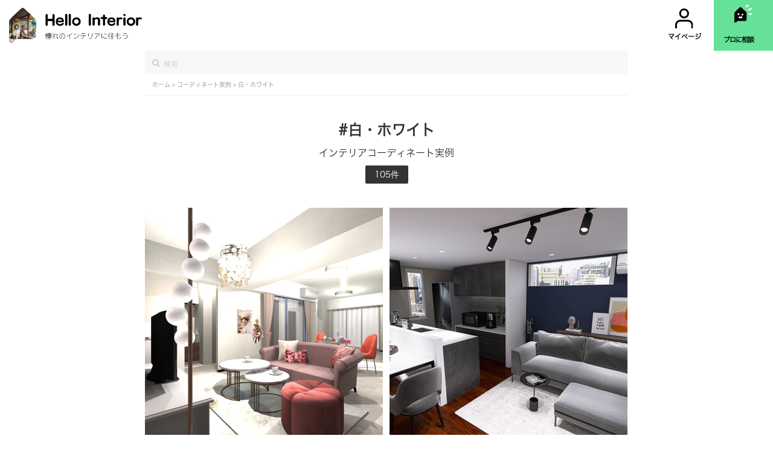

--- FILE ---
content_type: text/html; charset=utf-8
request_url: https://hellointerior.jp/tag/98
body_size: 20056
content:
<!DOCTYPE html>
<html class="no-js" lang="ja">
  <head prefix="og: http://ogp.me/ns# fb: http://ogp.me/ns/fb# article: http://ogp.me/ns/article#">

    <meta name="csrf-param" content="authenticity_token" />
<meta name="csrf-token" content="yMy19VA1KNCDDkykS3SWSUaZr6h3yXUvdP2Rgn7qVWWkl9ZoLQRSp9Pi963bpyNogYlZZQAS5a3uTHGkxwWJFQ==" />
    
    <meta charset="utf-8">
    <meta name="format-detection" content="telephone=no">
    <meta http-equiv="X-UA-Compatible" content="IE=edge">
    <meta name="viewport" content="width=device-width,initial-scale=1.0,maximum-scale=1.0">
    <title>白・ホワイトのインテリアコーディネート実例 | Hello Interior（ハローインテリア）</title>
    <meta name="description" content="「白・ホワイト」のインテリアコーディネート実例を105件掲載中。全てインテリアのプロがデザインしております。間取りも掲載しているので、きっとあなたのお部屋にピッタリのコーディネートが見つかるはず。気に入ったコーディネートから商品の購入も可能。Hello Interior（ハローインテリア） は、インテリアのプロにLINEで相談ができるサービスです。オンラインでインテリアコーディネートが全て完結！ご要望をお伺いし、一部屋5,500円（税込）でお部屋のトータルコーディネートをいたします。一人一人のご事情に合わせたオーダーメイド提案。提案商品は全てネットで購入可能です。"/>
    <meta name="keywords" content="hello interior,ハローインテリア,部屋,インテリア,トータルコーディネート" lang="ja" xml:lang="ja">
    <meta property="og:locale" content="ja_JP" />
    <meta property="og:title" content="白・ホワイトのインテリアコーディネート実例 | Hello Interior（ハローインテリア）" />
    <meta property="og:type" content="website">
    <meta property="og:url" content="https://hellointerior.jp/https://hellointerior.jp/tag/98">
    <meta property="og:image" content="https://hellointerior.jp/images/ogp.png">
    <meta property="og:site_name" content="白・ホワイトのインテリアコーディネート実例 | Hello Interior（ハローインテリア）">
    <meta name="twitter:card" content="summary_large_image">
    <meta name="twitter:image" content="https://hellointerior.jp/images/ogp.png">
    <meta name="twitter:title" content="白・ホワイトのインテリアコーディネート実例 | Hello Interior（ハローインテリア）">
    <meta name="twitter:description" content="「白・ホワイト」のインテリアコーディネート実例を105件掲載中。全てインテリアのプロがデザインしております。間取りも掲載しているので、きっとあなたのお部屋にピッタリのコーディネートが見つかるはず。気に入ったコーディネートから商品の購入も可能。Hello Interior（ハローインテリア） は、インテリアのプロにLINEで相談ができるサービスです。オンラインでインテリアコーディネートが全て完結！ご要望をお伺いし、一部屋5,500円（税込）でお部屋のトータルコーディネートをいたします。一人一人のご事情に合わせたオーダーメイド提案。提案商品は全てネットで購入可能です。"/>
    <meta name="twitter:site" content="@InteriorHello">
    <meta name="p:domain_verify" content="8f0b0c665ef06eec9c1a87972ce7519a"/>
    <link rel="canonical" href="" />
    <!-- <link rel="icon" href="images/favicon.ico"> -->
    <link href="https://cdnjs.cloudflare.com/ajax/libs/font-awesome/4.7.0/css/font-awesome.min.css" rel="stylesheet" media="all">
    <link rel="preload" href="https://cdnjs.cloudflare.com/ajax/libs/font-awesome/4.7.0/fonts/fontawesome-webfont.woff2?v=4.7.0" as="font" type="font/woff2" crossorigin>

    <link rel="apple-touch-icon" href="">

    <link rel="stylesheet" media="all" href="/assets/application-b59049e8ec50efac4c37a7805a549e8f21f06c7b81e71e16ba272ef978b93206.css" />
    <script src="/assets/application-95bf7a6d573c0a69fb713c429691f51e1c6a55c6aa9f05043689d5d37e1cd6c9.js"></script>

    <script>(function(w,d,s,l,i){w[l]=w[l]||[];w[l].push({'gtm.start':
            new Date().getTime(),event:'gtm.js'});var f=d.getElementsByTagName(s)[0],
            j=d.createElement(s),dl=l!='dataLayer'?'&l='+l:'';j.async=true;j.src=
            'https://www.googletagmanager.com/gtm.js?id='+i+dl;f.parentNode.insertBefore(j,f);
            })(window,document,'script','dataLayer','GTM-NCWHLGL');
    </script>
    <!-- End Google Tag Manager -->
    <script async src="//pagead2.googlesyndication.com/pagead/js/adsbygoogle.js"></script>
    <script>
      (adsbygoogle = window.adsbygoogle || []).push({
        google_ad_client: "ca-pub-4847936290952907",
        enable_page_level_ads: true
      });
    </script>
    <noscript><iframe src="https://www.googletagmanager.com/ns.html?id=GTM-NCWHLGL"
    height="0" width="0" style="display:none;visibility:hidden"></iframe></noscript>
  </head>
  <body id='top-page'>
    <link rel="stylesheet" media="screen" href="/assets/header_top-63cc810aea7c0ff1a579a90bd1129a763d5fd4bee5f0a4549142ca1fdd403115.css" />

<header class="custom-header">
  <div class="width-20 float-left">
    <a href="/">
      <img class="custom-logo-top" alt="Hello Interior | ひと部屋 33,000円で憧れのインテリアに住もう" src="/assets/logo2-f8a107776b08828cb97111871d7bbeb6a0edab583a25a2786d196009d207871c.png" />
</a>  </div>
  <div class='width-75 float-right d-flex green-icon-'>
      <a class="custom-spacing text-center logo-user-position" href="/my_pages">
        <div class='line-height-3'>
          <img alt="user" class="header-image" src="/assets/user-a3c27ef6a0069452b07e123b46ae4817c72646cc97a52de73c47d13c97ae388f.svg" />
        </div>
        <span class='custom-font-size-header font-family-hiragino custom-position'>マイページ</span>
</a>      <a class="custom-spacing text-center position-relative green-chat" id="top8" href="/">
        <div class='line-height-3' do %>
          <img alt="Chat" class="header-image" src="/assets/Chat-58c7cc98aff948152161d656e491f32bb695233cb0a7adceaf5231631ac35ca3.svg" />
        </div>
        <span class='custom-font-size-header custom-spacing-header font-family-hiragino position-absolute letter-spacing-1px custom-position'>プロに相談</span>
</a>  </div>
</header>

<div class="space-between-header"></div>

    
<div id="wrap">
  <main>
    <div class="coordinate">
      <form class="coordinate-search width-100" id="new_category" action="/tag/search_name" accept-charset="UTF-8" method="post"><input name="utf8" type="hidden" value="&#x2713;" /><input type="hidden" name="authenticity_token" value="YxUoZHxzMNBxCc1PMBBSv8jpIUx2zJRToko2ij9eJhw9IUeReeZLIrRsrCRqljDf5PVswEXNC2pKtxlvGNVNiw==" />
  <i class="fa fa-search top2-search"></i>
  <input placeholder="検索" autocomplete="off" class="top2-search-input font-hiragino-sans-gb-w3 search-form-input" type="text" name="category[name]" id="category_name" />
</form><div class='position-relative'>
  <div class='search-suggestion position-absolute width-100'></div>
</div>


      <div class="coordinate-breadcrumb border-bottom font-size-10">
        <a href="/">
          <span class='font-hiragino-sans-gb-w3 fit-content float-left smoke-color'>ホーム&nbsp;>&nbsp;</span>
</a>        <a href="/plan">
          <span class='font-hiragino-sans-gb-w3 fit-content float-left smoke-color'>コーディネート実例&nbsp;>&nbsp;</span>
</a>        <span class='font-hiragino-sans-gb-w3 fit-content smoke-color'>白・ホワイト</span>
      </div>

      <div class="text-right width-100 padding-40-40">
        <div class="font-hiragino-sans-gb-w6 font-size-24 text-center pb-10px">#白・ホワイト</div>
        <div class="font-size-16 font-hiragino-sans-gb-w3 text-center pb-10px">インテリアコーディネート実例</div>
        <div class="dark-button font-hiragino-sans-gb-w3 pb-7px fit-content margin-0-auto">105件</div>
      </div>
    <div>

    <section id="popular_room">
      <div class="inner">
        <ul class='no-margin-bottom z-index-1'>
            <li class="popular_room_list no-margin-top">
    <a class="parse-image-home" href="/plan/2066">
      <div class="popular_room_img image-container width-100">
          <img class="home-coordinate-image lazy" alt="ホワイト＋ピンク　落ち着いた色味で作る大人かわいいリビングルーム
～デザインと存在感ある素材を添えて、華やぎある映える空間～" src="" data-src="https://d1gysygdbfi8xf.cloudfront.net/uploads/parse_image/image_url/13113/thumb_image_url.jpeg" />
          
      </div>
</a>    <h3 style='margin-top: 3px'>
      <span style='margin-right: 13px' class='font-black'>12畳</span>
      <span class='font-black'>¥495,306</span>
    </h3>
    <ul>
        <li class='pb-7px pr-1'>
          <a class="font-family-hiragino-w3" href="/tag/1">
            #リビング・LDK
</a>        </li>
        <li class='pb-7px pr-1'>
          <a class="font-family-hiragino-w3" href="/tag/72">
            #かわいい・ガーリー
</a>        </li>
        <li class='pb-7px pr-1'>
          <a class="font-family-hiragino-w3" href="/tag/98">
            #白・ホワイト
</a>        </li>
        <li class='pb-7px pr-1'>
          <a class="font-family-hiragino-w3" href="/tag/104">
            #ピンク
</a>        </li>
        <li class='pb-7px pr-1'>
          <a class="font-family-hiragino-w3" href="/tag/468">
            #ゴールド
</a>        </li>
    </ul>
  </li>
  <li class="popular_room_list no-margin-top">
    <a class="parse-image-home" href="/plan/2376">
      <div class="popular_room_img image-container width-100">
          <img class="home-coordinate-image lazy" alt="ついつい人を招いて自慢したくなるモダンなリビング空間" src="" data-src="https://d1gysygdbfi8xf.cloudfront.net/uploads/parse_image/image_url/15939/thumb_image_url.jpeg" />
          
      </div>
</a>    <h3 style='margin-top: 3px'>
      <span style='margin-right: 13px' class='font-black'>16畳</span>
      <span class='font-black'>¥770,293</span>
    </h3>
    <ul>
        <li class='pb-7px pr-1'>
          <a class="font-family-hiragino-w3" href="/tag/1">
            #リビング・LDK
</a>        </li>
        <li class='pb-7px pr-1'>
          <a class="font-family-hiragino-w3" href="/tag/75">
            #モダン
</a>        </li>
        <li class='pb-7px pr-1'>
          <a class="font-family-hiragino-w3" href="/tag/98">
            #白・ホワイト
</a>        </li>
        <li class='pb-7px pr-1'>
          <a class="font-family-hiragino-w3" href="/tag/99">
            #ブラウン
</a>        </li>
        <li class='pb-7px pr-1'>
          <a class="font-family-hiragino-w3" href="/tag/100">
            #ダークブラウン
</a>        </li>
    </ul>
  </li>
  <li class="popular_room_list ">
    <a class="parse-image-home" href="/plan/1625">
      <div class="popular_room_img image-container width-100">
          <img class="home-coordinate-image lazy" alt="グリーンカラーを効かせたモダンなリビングダイニング
～間接照明に癒される上質な空間〜" src="" data-src="https://d1gysygdbfi8xf.cloudfront.net/uploads/parse_image/image_url/8531/thumb_image_url.jpeg" />
          
      </div>
</a>    <h3 style='margin-top: 3px'>
      <span style='margin-right: 13px' class='font-black'>16畳</span>
      <span class='font-black'>¥609,971</span>
    </h3>
    <ul>
        <li class='pb-7px pr-1'>
          <a class="font-family-hiragino-w3" href="/tag/1">
            #リビング・LDK
</a>        </li>
        <li class='pb-7px pr-1'>
          <a class="font-family-hiragino-w3" href="/tag/32">
            #4LDK
</a>        </li>
        <li class='pb-7px pr-1'>
          <a class="font-family-hiragino-w3" href="/tag/51">
            #16畳
</a>        </li>
        <li class='pb-7px pr-1'>
          <a class="font-family-hiragino-w3" href="/tag/355">
            #17畳
</a>        </li>
        <li class='pb-7px pr-1'>
          <a class="font-family-hiragino-w3" href="/tag/61">
            #シンプル
</a>        </li>
    </ul>
  </li>
  <li class="popular_room_list ">
    <a class="parse-image-home" href="/plan/2111">
      <div class="popular_room_img image-container width-100">
          <img class="home-coordinate-image lazy" alt="ウォームカラーとインテリア小物でつくるホテルライクな海外インテリア
～収納スペースを確保＋適材適所への配置で快適なベッドルーム～" src="" data-src="https://d1gysygdbfi8xf.cloudfront.net/uploads/parse_image/image_url/13534/thumb_image_url.jpeg" />
          
      </div>
</a>    <h3 style='margin-top: 3px'>
      <span style='margin-right: 13px' class='font-black'>6畳</span>
      <span class='font-black'>¥489,672</span>
    </h3>
    <ul>
        <li class='pb-7px pr-1'>
          <a class="font-family-hiragino-w3" href="/tag/5">
            #寝室・ベッドルーム
</a>        </li>
        <li class='pb-7px pr-1'>
          <a class="font-family-hiragino-w3" href="/tag/6">
            #書斎
</a>        </li>
        <li class='pb-7px pr-1'>
          <a class="font-family-hiragino-w3" href="/tag/29">
            #2LDK
</a>        </li>
        <li class='pb-7px pr-1'>
          <a class="font-family-hiragino-w3" href="/tag/41">
            #6畳
</a>        </li>
        <li class='pb-7px pr-1'>
          <a class="font-family-hiragino-w3" href="/tag/74">
            #ホテルライク
</a>        </li>
    </ul>
  </li>
  <li class="popular_room_list ">
    <a class="parse-image-home" href="/plan/1881">
      <div class="popular_room_img image-container width-100">
          <img class="home-coordinate-image lazy" alt="ホワイトグレーインテリア" src="" data-src="https://d1gysygdbfi8xf.cloudfront.net/uploads/parse_image/image_url/11131/thumb_image_url.jpeg" />
          
      </div>
</a>    <h3 style='margin-top: 3px'>
      <span style='margin-right: 13px' class='font-black'>20畳以上</span>
      <span class='font-black'>¥536,391</span>
    </h3>
    <ul>
        <li class='pb-7px pr-1'>
          <a class="font-family-hiragino-w3" href="/tag/1">
            #リビング・LDK
</a>        </li>
        <li class='pb-7px pr-1'>
          <a class="font-family-hiragino-w3" href="/tag/351">
            #20畳以上
</a>        </li>
        <li class='pb-7px pr-1'>
          <a class="font-family-hiragino-w3" href="/tag/62">
            #シンプルモダン
</a>        </li>
        <li class='pb-7px pr-1'>
          <a class="font-family-hiragino-w3" href="/tag/68">
            #シャビーシック
</a>        </li>
        <li class='pb-7px pr-1'>
          <a class="font-family-hiragino-w3" href="/tag/316">
            #ラグジュアリー
</a>        </li>
    </ul>
  </li>
  <li class="popular_room_list ">
    <a class="parse-image-home" href="/plan/2247">
      <div class="popular_room_img image-container width-100">
          <img class="home-coordinate-image lazy" alt="ジャパンディなリラックス空間" src="" data-src="https://d1gysygdbfi8xf.cloudfront.net/uploads/parse_image/image_url/14640/thumb_image_url.jpeg" />
          
      </div>
</a>    <h3 style='margin-top: 3px'>
      <span style='margin-right: 13px' class='font-black'>8畳</span>
      <span class='font-black'>¥234,208</span>
    </h3>
    <ul>
        <li class='pb-7px pr-1'>
          <a class="font-family-hiragino-w3" href="/tag/1">
            #リビング・LDK
</a>        </li>
        <li class='pb-7px pr-1'>
          <a class="font-family-hiragino-w3" href="/tag/20">
            #1R・ワンルーム
</a>        </li>
        <li class='pb-7px pr-1'>
          <a class="font-family-hiragino-w3" href="/tag/43">
            #8畳
</a>        </li>
        <li class='pb-7px pr-1'>
          <a class="font-family-hiragino-w3" href="/tag/78">
            #和モダン
</a>        </li>
        <li class='pb-7px pr-1'>
          <a class="font-family-hiragino-w3" href="/tag/92">
            #和
</a>        </li>
    </ul>
  </li>

        </ul>
      </div>
      <section class="pagination-custom no-padding-bottom no-padding-top">
          <ul class="pagination">
    
          <li class='active'>
    <a data-remote="false">1</a>
  </li>

          <li>
    <a rel="next" href="/tag/98?page=2">2</a>
  </li>

          <li>
    <a href="/tag/98?page=3">3</a>
  </li>

        <li class='disabled'>
  <a>...</a>
</li>

          <li>
    <a href="/tag/98?page=18">18</a>
  </li>

    <li>
  <a rel="next" href="/tag/98?page=2">次へ</a>
</li>

  </ul>

      </section>
    </section>

    <section class='no-padding-top no-padding-right'>
      <div class="inner">
          <div class="mark2-container no-margin-bottom" style='margin-bottom: 7px'>
          </div>
      </div>


    </section>
  </main>
</div>



    <footer>
  <div class="inner">
    <div class="footer_top">
      <h3 class='font-hiragino-sans-gb-w3 no-margin-bottom' style='font-weight: 100; margin-top: 15px; line-height: 1.4'>Hello Interior とは？</h3>
      <p class='font-hiragino-sans-gb-w3 no-margin-bottom'>Hello Interior（ハローインテリア） は、インテリアのプロにLINEで相談ができるサービスです。1,000件以上の実績。オンラインでインテリアコーディネートが全て完結！ご要望をお伺いし、一部屋 33,000円（税込）~でお部屋のトータルコーディネートをいたします。一人一人のご事情に合わせたオーダーメイド提案。提案商品は全てネットで購入可能です。</p>
      <!--<p class='font-hiragino-sans-gb-w3 no-margin-bottom'>インテリアのプロがデザインしたインテリアコーディネート実例を105件掲載中。間取りも掲載しているので、きっとあなたのお部屋にピッタリのコーディネートが見つかるはず。気に入ったコーディネートから商品の購入も可能。</p> -->
    </div>
    <div class="footer_middle">
      <a class='font-hiragino-sans-gb-w6 no-padding-top' href="https://jp.indeed.com/cmp/%E6%A0%AA%E5%BC%8F%E4%BC%9A%E7%A4%BEHello-Interior/jobs/%E3%82%A4%E3%83%B3%E3%83%86%E3%83%AA%E3%82%A2%E3%82%B3%E3%83%BC%E3%83%87%E3%82%A3%E3%83%8D%E3%83%BC%E3%82%BF%E3%83%BC-e1e8e54bb1e3a054?sjdu=[base64]&tk=1d8fue3nu76ck802&adid=282113723&vjs=3">コーディネーター募集のお知らせ</a>
      <a class='font-hiragino-sans-gb-w6' href="/plan">実例一覧</a>
      <a class='font-hiragino-sans-gb-w6' href="/reviews">口コミ一覧</a>
      <a class='font-hiragino-sans-gb-w6' href="/tag">キーワード一覧</a>
      <!--<a class="font-hiragino-sans-gb-w6" href="/my_pages">マイページ</a> -->
      <a class='font-hiragino-sans-gb-w6' href="https://hellointerior.jp/tokushoho.pdf">特定商取引に基づく表記</a>
      <a class='font-hiragino-sans-gb-w6' href="https://hellointerior.jp/privacy.pdf">プライバシーポリシー</a>
      <a class='font-hiragino-sans-gb-w6' href="https://docs.google.com/forms/d/e/1FAIpQLSdY--iXih9ryJLe06ZoOoTKY9rl7Lg8kLV9_Ls6v0383-FnhQ/viewform?usp=send_form">お問い合わせ</a>
      <a class='font-hiragino-sans-gb-w6' href="https://hellointerior.jp/note/">ブログ</a>
    </div>
    <div class="footer_bottom">
      <h4 class='font-hiragino-sans-gb-w3 font-size-10 no-margin-top'>憧れのインテリアに住もう</h4>
      <p class='no-margin' style='bottom: -5px'>© Hello Interior</p>
    </div>
  </div>
</footer>

    
  </body>
</html>


--- FILE ---
content_type: text/html; charset=utf-8
request_url: https://www.google.com/recaptcha/api2/aframe
body_size: 184
content:
<!DOCTYPE HTML><html><head><meta http-equiv="content-type" content="text/html; charset=UTF-8"></head><body><script nonce="uPOiZbQQ7ELvdD8EWXWttQ">/** Anti-fraud and anti-abuse applications only. See google.com/recaptcha */ try{var clients={'sodar':'https://pagead2.googlesyndication.com/pagead/sodar?'};window.addEventListener("message",function(a){try{if(a.source===window.parent){var b=JSON.parse(a.data);var c=clients[b['id']];if(c){var d=document.createElement('img');d.src=c+b['params']+'&rc='+(localStorage.getItem("rc::a")?sessionStorage.getItem("rc::b"):"");window.document.body.appendChild(d);sessionStorage.setItem("rc::e",parseInt(sessionStorage.getItem("rc::e")||0)+1);localStorage.setItem("rc::h",'1769914372933');}}}catch(b){}});window.parent.postMessage("_grecaptcha_ready", "*");}catch(b){}</script></body></html>

--- FILE ---
content_type: image/svg+xml
request_url: https://hellointerior.jp/assets/user-a3c27ef6a0069452b07e123b46ae4817c72646cc97a52de73c47d13c97ae388f.svg
body_size: 446
content:
<svg xmlns="http://www.w3.org/2000/svg" width="17.74" height="19.74" viewBox="0 0 17.74 19.74">
  <g id="user" transform="translate(0.87 0.87)">
    <path id="Path" d="M16,6.818V4a4,4,0,0,0-4-4H4A4,4,0,0,0,0,4V6.818" transform="translate(0 11.182)" fill="none" stroke="#000" stroke-linecap="round" stroke-linejoin="round" stroke-miterlimit="10" stroke-width="1.74"/>
    <circle id="Oval" cx="4" cy="4" r="4" stroke-width="1.74" transform="translate(4)" stroke="#000" stroke-linecap="round" stroke-linejoin="round" stroke-miterlimit="10" fill="none"/>
  </g>
</svg>
